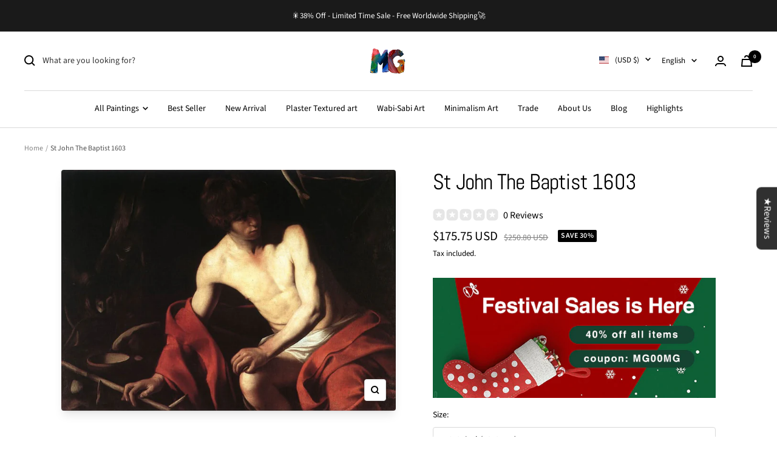

--- FILE ---
content_type: text/javascript; charset=utf-8
request_url: https://fineartport.com/products/st-john-the-baptist-1603.js
body_size: 1424
content:
{"id":4696806391855,"title":"St John The Baptist 1603","handle":"st-john-the-baptist-1603","description":"\u003cul\u003e\n\u003cli\u003eThe painting is hand-painted by an experienced artist in MUSEUM QUALITY (80-90% likeness to the original).\u003c\/li\u003e\n\u003cli\u003eThe painting is created in method of traditional oil painting. It is an elegant artwork for home, hotel, cafe, office wall decoration.\u003c\/li\u003e\n\u003cli\u003eUse only Eco-friendly and artist-grade oil paints and linen canvas.\u003c\/li\u003e\n\u003cli\u003eThe painting is unframed\/unstretched, rolled in a paper tube. \u003cbr\u003e\n\u003c\/li\u003e\n\u003cli\u003eThe painting is made for order. It will be shipped in 28-35 days after receiving payment.\u003c\/li\u003e\n\u003cli\u003eThe size can be customized according to your special request. (Pls click \"Request A Quote\" for customization).\u003c\/li\u003e\n\u003cli\u003eThe painting is not signed by default. If you want to sign, pls write the request when place the order.\u003c\/li\u003e\n\u003cli\u003e3inch(8cm) white border is left for framing.\u003c\/li\u003e\n\u003c\/ul\u003e","published_at":"2020-08-04T09:28:07+08:00","created_at":"2020-07-30T09:29:05+08:00","vendor":"Caravaggio","type":"Old Master 2","tags":["30% discount","Baroque","Figure","Figures","Free shipping","Hand-painted oil painting","Man","People","Rococo"],"price":17575,"price_min":17575,"price_max":71725,"available":true,"price_varies":true,"compare_at_price":25080,"compare_at_price_min":25080,"compare_at_price_max":102505,"compare_at_price_varies":true,"variants":[{"id":32531670925359,"title":"18x24inch(46x61cm)","option1":"18x24inch(46x61cm)","option2":null,"option3":null,"sku":"MJ-805-01","requires_shipping":true,"taxable":true,"featured_image":null,"available":true,"name":"St John The Baptist 1603 - 18x24inch(46x61cm)","public_title":"18x24inch(46x61cm)","options":["18x24inch(46x61cm)"],"price":17575,"weight":0,"compare_at_price":25080,"inventory_management":null,"barcode":null,"requires_selling_plan":false,"selling_plan_allocations":[]},{"id":32531670958127,"title":"20x24inch(51x61cm)","option1":"20x24inch(51x61cm)","option2":null,"option3":null,"sku":null,"requires_shipping":true,"taxable":true,"featured_image":null,"available":true,"name":"St John The Baptist 1603 - 20x24inch(51x61cm)","public_title":"20x24inch(51x61cm)","options":["20x24inch(51x61cm)"],"price":19475,"weight":0,"compare_at_price":27835,"inventory_management":null,"barcode":null,"requires_selling_plan":false,"selling_plan_allocations":[]},{"id":32531670990895,"title":"24x24inch(61x61cm)","option1":"24x24inch(61x61cm)","option2":null,"option3":null,"sku":null,"requires_shipping":true,"taxable":true,"featured_image":null,"available":true,"name":"St John The Baptist 1603 - 24x24inch(61x61cm)","public_title":"24x24inch(61x61cm)","options":["24x24inch(61x61cm)"],"price":20900,"weight":0,"compare_at_price":29830,"inventory_management":null,"barcode":null,"requires_selling_plan":false,"selling_plan_allocations":[]},{"id":32531671023663,"title":"20x30inch(51x76cm)","option1":"20x30inch(51x76cm)","option2":null,"option3":null,"sku":null,"requires_shipping":true,"taxable":true,"featured_image":null,"available":true,"name":"St John The Baptist 1603 - 20x30inch(51x76cm)","public_title":"20x30inch(51x76cm)","options":["20x30inch(51x76cm)"],"price":22325,"weight":0,"compare_at_price":31920,"inventory_management":null,"barcode":null,"requires_selling_plan":false,"selling_plan_allocations":[]},{"id":32531671056431,"title":"24x30inch(61x76cm)","option1":"24x30inch(61x76cm)","option2":null,"option3":null,"sku":null,"requires_shipping":true,"taxable":true,"featured_image":null,"available":true,"name":"St John The Baptist 1603 - 24x30inch(61x76cm)","public_title":"24x30inch(61x76cm)","options":["24x30inch(61x76cm)"],"price":24225,"weight":0,"compare_at_price":34580,"inventory_management":null,"barcode":null,"requires_selling_plan":false,"selling_plan_allocations":[]},{"id":32531671089199,"title":"24x32inch(61x81cm)","option1":"24x32inch(61x81cm)","option2":null,"option3":null,"sku":null,"requires_shipping":true,"taxable":true,"featured_image":null,"available":true,"name":"St John The Baptist 1603 - 24x32inch(61x81cm)","public_title":"24x32inch(61x81cm)","options":["24x32inch(61x81cm)"],"price":26125,"weight":0,"compare_at_price":37335,"inventory_management":null,"barcode":null,"requires_selling_plan":false,"selling_plan_allocations":[]},{"id":32531671121967,"title":"24x36inch(61x91cm)","option1":"24x36inch(61x91cm)","option2":null,"option3":null,"sku":null,"requires_shipping":true,"taxable":true,"featured_image":null,"available":true,"name":"St John The Baptist 1603 - 24x36inch(61x91cm)","public_title":"24x36inch(61x91cm)","options":["24x36inch(61x91cm)"],"price":28025,"weight":0,"compare_at_price":39995,"inventory_management":null,"barcode":null,"requires_selling_plan":false,"selling_plan_allocations":[]},{"id":32531671154735,"title":"30x30inch(76x76cm)","option1":"30x30inch(76x76cm)","option2":null,"option3":null,"sku":null,"requires_shipping":true,"taxable":true,"featured_image":null,"available":true,"name":"St John The Baptist 1603 - 30x30inch(76x76cm)","public_title":"30x30inch(76x76cm)","options":["30x30inch(76x76cm)"],"price":28975,"weight":0,"compare_at_price":41420,"inventory_management":null,"barcode":null,"requires_selling_plan":false,"selling_plan_allocations":[]},{"id":32531671187503,"title":"30x36inch(76x91cm)","option1":"30x36inch(76x91cm)","option2":null,"option3":null,"sku":null,"requires_shipping":true,"taxable":true,"featured_image":null,"available":true,"name":"St John The Baptist 1603 - 30x36inch(76x91cm)","public_title":"30x36inch(76x91cm)","options":["30x36inch(76x91cm)"],"price":30400,"weight":0,"compare_at_price":43415,"inventory_management":null,"barcode":null,"requires_selling_plan":false,"selling_plan_allocations":[]},{"id":32531671220271,"title":"28x39inch(71x99cm)","option1":"28x39inch(71x99cm)","option2":null,"option3":null,"sku":null,"requires_shipping":true,"taxable":true,"featured_image":null,"available":true,"name":"St John The Baptist 1603 - 28x39inch(71x99cm)","public_title":"28x39inch(71x99cm)","options":["28x39inch(71x99cm)"],"price":31825,"weight":0,"compare_at_price":45505,"inventory_management":null,"barcode":null,"requires_selling_plan":false,"selling_plan_allocations":[]},{"id":32531671253039,"title":"30x40inch(76x102cm)","option1":"30x40inch(76x102cm)","option2":null,"option3":null,"sku":null,"requires_shipping":true,"taxable":true,"featured_image":null,"available":true,"name":"St John The Baptist 1603 - 30x40inch(76x102cm)","public_title":"30x40inch(76x102cm)","options":["30x40inch(76x102cm)"],"price":33250,"weight":0,"compare_at_price":47500,"inventory_management":null,"barcode":null,"requires_selling_plan":false,"selling_plan_allocations":[]},{"id":32531671318575,"title":"40x40inch(102x102cm)","option1":"40x40inch(102x102cm)","option2":null,"option3":null,"sku":null,"requires_shipping":true,"taxable":true,"featured_image":null,"available":true,"name":"St John The Baptist 1603 - 40x40inch(102x102cm)","public_title":"40x40inch(102x102cm)","options":["40x40inch(102x102cm)"],"price":38475,"weight":0,"compare_at_price":55005,"inventory_management":null,"barcode":null,"requires_selling_plan":false,"selling_plan_allocations":[]},{"id":32531671384111,"title":"36x48inch(91x122cm)","option1":"36x48inch(91x122cm)","option2":null,"option3":null,"sku":null,"requires_shipping":true,"taxable":true,"featured_image":null,"available":true,"name":"St John The Baptist 1603 - 36x48inch(91x122cm)","public_title":"36x48inch(91x122cm)","options":["36x48inch(91x122cm)"],"price":41325,"weight":0,"compare_at_price":58995,"inventory_management":null,"barcode":null,"requires_selling_plan":false,"selling_plan_allocations":[]},{"id":32531671416879,"title":"36x52inch(91x132cm)","option1":"36x52inch(91x132cm)","option2":null,"option3":null,"sku":null,"requires_shipping":true,"taxable":true,"featured_image":null,"available":true,"name":"St John The Baptist 1603 - 36x52inch(91x132cm)","public_title":"36x52inch(91x132cm)","options":["36x52inch(91x132cm)"],"price":47025,"weight":0,"compare_at_price":67165,"inventory_management":null,"barcode":null,"requires_selling_plan":false,"selling_plan_allocations":[]},{"id":32531671449647,"title":"48x48inch(122x122cm)","option1":"48x48inch(122x122cm)","option2":null,"option3":null,"sku":null,"requires_shipping":true,"taxable":true,"featured_image":null,"available":true,"name":"St John The Baptist 1603 - 48x48inch(122x122cm)","public_title":"48x48inch(122x122cm)","options":["48x48inch(122x122cm)"],"price":49400,"weight":0,"compare_at_price":70585,"inventory_management":null,"barcode":null,"requires_selling_plan":false,"selling_plan_allocations":[]},{"id":32531671482415,"title":"40x60inch(102x152cm)","option1":"40x60inch(102x152cm)","option2":null,"option3":null,"sku":null,"requires_shipping":true,"taxable":true,"featured_image":null,"available":true,"name":"St John The Baptist 1603 - 40x60inch(102x152cm)","public_title":"40x60inch(102x152cm)","options":["40x60inch(102x152cm)"],"price":61750,"weight":0,"compare_at_price":88255,"inventory_management":null,"barcode":null,"requires_selling_plan":false,"selling_plan_allocations":[]},{"id":32531671515183,"title":"45x65inch(114x165cm)","option1":"45x65inch(114x165cm)","option2":null,"option3":null,"sku":null,"requires_shipping":true,"taxable":true,"featured_image":null,"available":true,"name":"St John The Baptist 1603 - 45x65inch(114x165cm)","public_title":"45x65inch(114x165cm)","options":["45x65inch(114x165cm)"],"price":66025,"weight":0,"compare_at_price":94335,"inventory_management":null,"barcode":null,"requires_selling_plan":false,"selling_plan_allocations":[]},{"id":32531671547951,"title":"48x72inch(122x182cm)","option1":"48x72inch(122x182cm)","option2":null,"option3":null,"sku":null,"requires_shipping":true,"taxable":true,"featured_image":null,"available":true,"name":"St John The Baptist 1603 - 48x72inch(122x182cm)","public_title":"48x72inch(122x182cm)","options":["48x72inch(122x182cm)"],"price":71725,"weight":0,"compare_at_price":102505,"inventory_management":null,"barcode":null,"requires_selling_plan":false,"selling_plan_allocations":[]}],"images":["\/\/cdn.shopify.com\/s\/files\/1\/0253\/7947\/1407\/products\/StJohnTheBaptist1603_jpg.jpg?v=1736936689"],"featured_image":"\/\/cdn.shopify.com\/s\/files\/1\/0253\/7947\/1407\/products\/StJohnTheBaptist1603_jpg.jpg?v=1736936689","options":[{"name":"Size","position":1,"values":["18x24inch(46x61cm)","20x24inch(51x61cm)","24x24inch(61x61cm)","20x30inch(51x76cm)","24x30inch(61x76cm)","24x32inch(61x81cm)","24x36inch(61x91cm)","30x30inch(76x76cm)","30x36inch(76x91cm)","28x39inch(71x99cm)","30x40inch(76x102cm)","40x40inch(102x102cm)","36x48inch(91x122cm)","36x52inch(91x132cm)","48x48inch(122x122cm)","40x60inch(102x152cm)","45x65inch(114x165cm)","48x72inch(122x182cm)"]}],"url":"\/products\/st-john-the-baptist-1603","media":[{"alt":null,"id":7163998994479,"position":1,"preview_image":{"aspect_ratio":1.386,"height":774,"width":1073,"src":"https:\/\/cdn.shopify.com\/s\/files\/1\/0253\/7947\/1407\/products\/StJohnTheBaptist1603_jpg.jpg?v=1736936689"},"aspect_ratio":1.386,"height":774,"media_type":"image","src":"https:\/\/cdn.shopify.com\/s\/files\/1\/0253\/7947\/1407\/products\/StJohnTheBaptist1603_jpg.jpg?v=1736936689","width":1073}],"requires_selling_plan":false,"selling_plan_groups":[]}